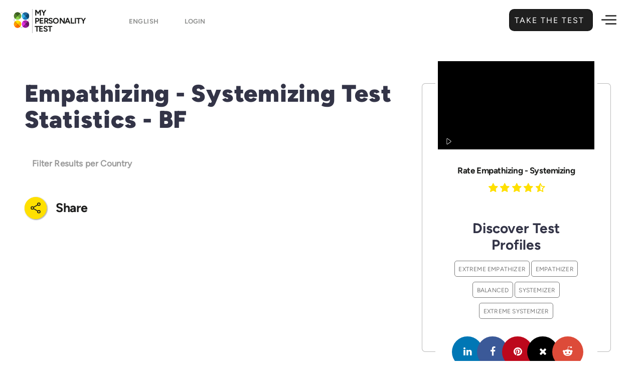

--- FILE ---
content_type: text/html; charset=UTF-8
request_url: https://my-personality-test.com/statistics/empathizing-systemizing/bf
body_size: 12358
content:
<!DOCTYPE html>
<html lang="en">
<head>
         <meta charset="utf-8">
<meta http-equiv="X-UA-Compatible" content="IE=edge">
<meta name="viewport" content="width=device-width, initial-scale=1.0, maximum-scale=1.0, user-scalable=no">
<meta name="mobile-web-app-capable" content="yes">

<link rel="shortcut icon" href="https://my-personality-test.com/img/favicon.png" type="image/x-icon" />

<meta name="copyright" content="My Personality Test" />
<meta name="distribution" content="global" />
<meta name="resource-type" content="document" />
<meta name="language" content="English"> 
<meta name="google-site-verification" content="76Ys4JwGlxApSkDhP654_MrCvRdBJ6duPNZ6H2nrSaM" />

<!-- Link Icons Meta Tags -->
<link rel="icon" type="image/x-icon" href="https://my-personality-test.com/img/meta/favicon.ico" />
<link rel="icon" type="image/svg+xml" href="https://my-personality-test.com/img/meta/favicon.svg">
<link rel="shortcut icon" href="https://my-personality-test.com/img/meta/favicon.ico" sizes="any">
<link rel="icon" href="https://my-personality-test.com/img/meta/favicon-light.png" media="(prefers-color-scheme: light)">
<link rel="icon" href="https://my-personality-test.com/img/meta/favicon-dark.png" media="(prefers-color-scheme: dark)">
<link rel="icon" type="image/png" sizes="16x16"   href="https://my-personality-test.com/img/meta/favicon-16x16.png">
<link rel="icon" type="image/png" sizes="32x32"   href="https://my-personality-test.com/img/meta/favicon-32x32.png">
<link rel="icon" type="image/png" sizes="64x64"   href="https://my-personality-test.com/img/meta/favicon-64x64.png">
<link rel="icon" type="image/png" sizes="96x96"   href="https://my-personality-test.com/img/meta/favicon-96x96.png">
<link rel="icon" type="image/png" sizes="128x128" href="https://my-personality-test.com/img/meta/favicon-128x128.png">
<link rel="icon" type="image/png" sizes="192x192" href="https://my-personality-test.com/img/meta/favicon-192x192.png">
<link rel="apple-touch-icon" href="https://my-personality-test.com/img/meta/apple-touch-icon.png">
<link rel="apple-touch-icon" sizes="57x57"   href="https://my-personality-test.com/img/meta/apple-touch-icon-57x57.png">
<link rel="apple-touch-icon" sizes="60x60"   href="https://my-personality-test.com/img/meta/apple-touch-icon-60x60.png">
<link rel="apple-touch-icon" sizes="72x72"   href="https://my-personality-test.com/img/meta/apple-touch-icon-72x72.png">
<link rel="apple-touch-icon" sizes="76x76"   href="https://my-personality-test.com/img/meta/apple-touch-icon-76x76.png">
<link rel="apple-touch-icon" sizes="114x114" href="https://my-personality-test.com/img/meta/apple-touch-icon-114x114.png">
<link rel="apple-touch-icon" sizes="120x120" href="https://my-personality-test.com/img/meta/apple-touch-icon-120x120.png">
<link rel="apple-touch-icon" sizes="144x144" href="https://my-personality-test.com/img/meta/apple-touch-icon-144x144.png">
<link rel="apple-touch-icon" sizes="152x152" href="https://my-personality-test.com/img/meta/apple-touch-icon-152x152.png">
<link rel="apple-touch-icon" sizes="180x180" href="https://my-personality-test.com/img/meta/apple-touch-icon-180x180.png">
<link rel="apple-touch-icon-precomposed" href="https://my-personality-test.com/img/meta/apple-touch-icon-precomposed.png">
<link rel="apple-touch-icon-precomposed" sizes="57x57"   href="https://my-personality-test.com/img/meta/apple-touch-icon-57x57-precomposed.png">
<link rel="apple-touch-icon-precomposed" sizes="60x60"   href="https://my-personality-test.com/img/meta/apple-touch-icon-60x60-precomposed.png">
<link rel="apple-touch-icon-precomposed" sizes="72x72"   href="https://my-personality-test.com/img/meta/apple-touch-icon-72x72-precomposed.png">
<link rel="apple-touch-icon-precomposed" sizes="76x76"   href="https://my-personality-test.com/img/meta/apple-touch-icon-76x76-precomposed.png">
<link rel="apple-touch-icon-precomposed" sizes="114x114" href="https://my-personality-test.com/img/meta/apple-touch-icon-114x114-precomposed.png">
<link rel="apple-touch-icon-precomposed" sizes="120x120" href="https://my-personality-test.com/img/meta/apple-touch-icon-120x120-precomposed.png">
<link rel="apple-touch-icon-precomposed" sizes="144x144" href="https://my-personality-test.com/img/meta/apple-touch-icon-144x144-precomposed.png">
<link rel="apple-touch-icon-precomposed" sizes="152x152" href="https://my-personality-test.com/img/meta/apple-touch-icon-152x152-precomposed.png">
<link rel="apple-touch-icon-precomposed" sizes="180x180" href="https://my-personality-test.com/img/meta/apple-touch-icon-180x180-precomposed.png">
<link rel="icon" type="image/png" sizes="192x192" href="https://my-personality-test.com/img/meta/android-chrome-192x192.png">
<link rel="icon" type="image/png" sizes="256x256" href="https://my-personality-test.com/img/meta/android-chrome-256x256.png">
<link rel="icon" type="image/png" sizes="384x384" href="https://my-personality-test.com/img/meta/android-chrome-384x384.png">
<link rel="icon" type="image/png" sizes="512x512" href="https://my-personality-test.com/img/meta/android-chrome-512x512.png">
<link rel="mask-icon" href="https://my-personality-test.com/img/meta/safari-pinned-tab.svg" color="#0365c8">
<link rel="manifest" href="https://my-personality-test.com/img/meta/site.webmanifest">
<meta name="mobile-web-app-capable" content="yes">
<meta name="apple-mobile-web-app-title" content="My Personality Test">
<meta name="application-name" content="My Personality Test">
<meta name="msapplication-TileColor" content="#0365c8">
<meta name="msapplication-TileImage" content="https://my-personality-test.com/img/meta/mstile-144x144.png">
<meta name="msapplication-square70x70logo" content="https://my-personality-test.com/img/meta/mstile-70x70.png">
<meta name="msapplication-square150x150logo" content="https://my-personality-test.com/img/meta/mstile-150x150.png">
<meta name="msapplication-square310x310logo" content="https://my-personality-test.com/img/meta/mstile-310x310.png">
<meta name="msapplication-wide310x150logo" content="https://my-personality-test.com/img/meta/mstile-310x150.png">
<meta name="msapplication-config" content="https://my-personality-test.com/img/meta/browserconfig.xml">
<meta name="theme-color" content="#ffffff">

 
    
    <meta property='og:locale' content='en_US' />

<!-- Meta Robots and keywords -->
<meta name="robots" content="index,follow">
<meta name="googlebot" content="index">


    <meta name="keywords" content="Empathizing-Systemizing Test, Empathizing-Systemizing, External Locus of Control, External, Internal Locus of Control, Internal, My Personality Tests">


    <title>100% Free Personality Test - BF statistics - Empathizing - Systemizing Test</title>
    <meta name="title" content="100% Free Personality Test - BF statistics - Empathizing - Systemizing Test" />
    <meta name="twitter:title" content="100% Free Personality Test - BF statistics - Empathizing - Systemizing Test" />
    <meta property="og:title" content="100% Free Personality Test - BF statistics - Empathizing - Systemizing Test" />
    <meta name="topic" content="100% Free Personality Test - BF statistics - Empathizing - Systemizing Test | Find out Who You are. . Gain valuable Insights about Yourself.. Unleash your Full Potential Today!">
    <meta name="subject" content="My Personality Test - 100% Free Personality Test - BF statistics - Empathizing - Systemizing Test">
    <meta name="msapplication-tooltip" content="100% Free Personality Test - BF statistics - Empathizing - Systemizing Test - Empathizing-Systemizing Test, Empathizing-Systemizing, External Locus of Control, External, Internal Locus of Control, Internal, My Personality Tests"/>

    <meta name="description" content="PhD Designed personality Test. Extremely accurate and Insightful - BF statistics -  - Empathizing - Systemizing Test">
    <meta name="twitter:description" content="PhD Designed personality Test. Extremely accurate and Insightful - BF statistics -  - Empathizing - Systemizing Test">
    <meta property="og:description" content="PhD Designed personality Test. Extremely accurate and Insightful - BF statistics -  - Empathizing - Systemizing Test">
    <meta name="summary" content="PhD Designed personality Test. Extremely accurate and Insightful - BF statistics -  - Empathizing - Systemizing Test - My Personality Test">

    
    <meta name="abstract" content="PhD Designed personality Tests. My Personality Tests were designed to help you understand yourself and others better. Free 10 minute personality tests will allow you learn more about your strengths and discover how you can achieve fulfillment in your professional and romantic life.">   
    

    
    <link rel="me" href="https://twitter.com/MyPersonalityTe" >
    <meta name="twitter:card" content="summary_large_image" />
    <meta name="twitter:site" content="@MyPersonalityTe" />
    <meta name="twitter:creator" content="@MyPersonalityTe" />

    <meta property="og:site_name" content="My Personality Test" />
    <meta property="og:type" content="website" />

    <meta property="og:url" content="https://my-personality-test.com/statistics/empathizing-systemizing/bf" />
    <meta name="url" content="https://my-personality-test.com/statistics/empathizing-systemizing/bf" />
    <link rel="canonical" href="https://my-personality-test.com/statistics/empathizing-systemizing/bf" />
    <link rel="index" title="My Personality Test" href="https://my-personality-test.com" /> 
    <link rel="search" title="Get a brief overview of your personality and unique traits." href="https://my-personality-test.com/overview" />

                
                                    <link rel="alternate" href="https://my-personality-test.com/statistics/empathizing-systemizing/bf" hreflang="en" />
                
        
                                    <link rel="alternate" href="https://my-personality-test.com/es/statistics/empathizing-systemizing/bf" hreflang="es" />
                
        
                                    <link rel="alternate" href="https://my-personality-test.com/fr/statistics/empathizing-systemizing/bf" hreflang="fr" />
                
        
                                    <link rel="alternate" href="https://my-personality-test.com/de/statistics/empathizing-systemizing/bf" hreflang="de" />
                
        
                                    <link rel="alternate" href="https://my-personality-test.com/it/statistics/empathizing-systemizing/bf" hreflang="it" />
                
        
                                    <link rel="alternate" href="https://my-personality-test.com/pt/statistics/empathizing-systemizing/bf" hreflang="pt" />
                
                <link rel="alternate" hreflang="x-default" href="https://my-personality-test.com/statistics/empathizing-systemizing/bf" />


    
                    <meta name="twitter:image" content="https://my-personality-test.com/uploads/images/original/my-personality-test.jpg" />
            <meta property="og:image" content="https://my-personality-test.com/uploads/images/original/my-personality-test.jpg" />
            <meta name="image_url" content="https://my-personality-test.com/uploads/images/original/my-personality-test.jpg" />
            <meta property="og:image:url" content="https://my-personality-test.com/uploads/images/original/my-personality-test.jpg" />
            <meta property="og:image:type" content="image/jpg" />
            <meta property="og:image:alt" content="Empathizing - Systemizing Test" />
            <meta property="og:image:secure_url" content="https://my-personality-test.com/uploads/images/original/my-personality-test.jpg" />
            <meta property="og:image:width" content="1200" />
            <meta property="og:image:height" content="650" />


            
            <meta name="article:published_time" content="2026-01-17 02:47:49" />
        <meta name="published_time" content="2026-01-17 02:47:49" />
                <meta name="article:author" content="My Personality Test" />
        <meta name="author" content="My Personality Test" />
    


    
    <meta property="fb:app_id" content="218672415329120" />
    <meta name="twitter:app_id" content="dNauN909EsLI2L4LYpHlmXyF3" />
    <meta name="in-reply-to" content="dNauN909EsLI2L4LYpHlmXyF3" />
    
    <meta name="publisher" content="" />
    <meta name="google-signin-client_id" content="600581044852-ed06brh4vk9k83mhq6oo3k0hn0krsbhr.apps.googleusercontent.com" />

    <!-- CSRF Token -->
    <meta name="csrf-token" content="ciOxkXXMp0pEKzO7fiU6WYaCvUtrb3jBI2HhDauC">
    <!-- Scripts -->
    <script>        
        window.Laravel = {"csrfToken":"ciOxkXXMp0pEKzO7fiU6WYaCvUtrb3jBI2HhDauC"};
        var myPT = {"app_url":"https:\/\/my-personality-test.com","fb_auth":"https:\/\/my-personality-test.com\/auth\/facebook","fb_client":"218672415329120","google_client":"600581044852-ed06brh4vk9k83mhq6oo3k0hn0krsbhr.apps.googleusercontent.com","linked_client":"869dj5sduvnp2d","logged":0,"segments":["statistics","empathizing-systemizing","bf"],"sess":"7771306604678608431","newcommer":"true"};
    </script>
    

                
                            <script type="application/ld+json">
                    [{"@context":"http:\/\/schema.org","@type":"Article","headline":"Empathizing-Systemizing","articleBody":"<p>There are two basic types of people out there when it comes to assessing situations, processing information, and making decisions. The first type is empathetic. Empathetic types typically seek to relate to and understand the feelings and motivations of other people. They also look to respond to what they pick up on from others with appropriate emotional responses of their own. The second type is more analytical in nature and seeks to identify or understand systems. They also tend to feel compelled to determine what makes them tick. Most people are a combination of the two.<\/p><p>Take our Empathizing-Sympathizing test and find out where you fall on the spectrum. Learn how naturally you empathize with other people, as well as how strong your interest is in more systemic set-ups. Gain valuable insight into how you tend to solve problems and navigate your way through unfamiliar situations as well.<\/p>","description":"<p>How do you assess situations, process information, and make decisions in your life? Take our Empathizing-Sympathizing Test and learn how naturally you empathize with other people, as well as how strong your interest is in more systemic set-ups.<\/p>","articleSection":"Empathizing-Systemizing","alternativeHeadline":"Empathizing - Systemizing Test","award":" My Personality Test  - Empathizing - Systemizing Test","about":"How do you assess situations, process information, and make decisions in your life? Take our Empathizing-Sympathizing Test and learn how naturally you empathize with other people, as well as how strong your interest is in more systemic set-ups.","keywords":"Empathizing-Systemizing Test, Empathizing-Systemizing, External Locus of Control, External, Internal Locus of Control, Internal, My Personality Tests","backstory":"Empathizing-Systemizing","abstract":"PhD Designed personality Tests. My Personality Tests were designed to help you understand yourself and others better. Free 10 minute personality tests will allow you learn more about your strengths and discover how you can achieve fulfillment in your professional and romantic life.","url":"https:\/\/my-personality-test.com\/empathizing-systemizing","mainEntityOfPage":"https:\/\/my-personality-test.com\/empathizing-systemizing","dateCreated":"09-04-2017","dateModified":"01-31-2020","datePublished":"01-31-2020","thumbnailUrl":"https:\/\/my-personality-test.com\/uploads\/images\/original\/my-personality-test.jpg","character":[{"@type":"Person","name":"Aggie D."},{"@type":"Person","name":"Dimitry E."}],"image":["https:\/\/my-personality-test.com\/uploads\/images\/original\/my-personality-test.jpg"],"author":{"@type":"Organization","url":"https:\/\/my-personality-test.com","name":" My Personality Test ","logo":{"@type":"ImageObject","author":"My Pesonality Test","contentUrl":"https:\/\/my-personality-test.com","url":"https:\/\/my-personality-test.com\/img\/my-personality-test.jpg","datePublished":"09-04-2017","description":" <p>My Personality Test was designed to help you understand yourself and others better. This <b>free<\/b> 10 minute personality test will allow you learn more about your strengths and discover how you can achieve fulfillment in your professional and romantic life.<\/p><p >In 1921, Carl Jung published Psychological Types,  in which he categorized people into primary types of psychological functions. In the 1940s Katharine Cook Briggs and her daughter, Isabel Briggs Myers built upon the research developed by Jung and developed their own theory of psychological types showcasing 16 personalities.<\/p><p >The following statements deal with your perception of yourself in different situations. <br\/>Try to be as honest as possible in the answers you give.<\/p> ","name":" My Personality Test ","width":"1200","height":"630"}},"publisher":{"@type":"Organization","url":"https:\/\/my-personality-test.com","name":" My Personality Test ","logo":{"@type":"ImageObject","author":"My Pesonality Test","contentUrl":"https:\/\/my-personality-test.com","url":"https:\/\/my-personality-test.com\/img\/my-personality-test.jpg","datePublished":"09-04-2017","description":" <p>My Personality Test was designed to help you understand yourself and others better. This <b>free<\/b> 10 minute personality test will allow you learn more about your strengths and discover how you can achieve fulfillment in your professional and romantic life.<\/p><p >In 1921, Carl Jung published Psychological Types,  in which he categorized people into primary types of psychological functions. In the 1940s Katharine Cook Briggs and her daughter, Isabel Briggs Myers built upon the research developed by Jung and developed their own theory of psychological types showcasing 16 personalities.<\/p><p >The following statements deal with your perception of yourself in different situations. <br\/>Try to be as honest as possible in the answers you give.<\/p> ","name":"Empathizing - Systemizing Test","width":"1200","height":"630"}},"inLanguage":[{"@type":"Language","name":"German","alternateName":"de"},{"@type":"Language","name":"French","alternateName":"fr"},{"@type":"Language","name":"Italian","alternateName":"it"},{"@type":"Language","name":"Spanish","alternateName":"es"},{"@type":"Language","name":"Portuguese","alternateName":"pt"},{"@type":"Language","name":"Turkish","alternateName":"tr"},{"@type":"Language","name":"Dutch","alternateName":"nl"},{"@type":"Language","name":"Hindi","alternateName":"hi"},{"@type":"Language","name":"Swedish","alternateName":"sv"},{"@type":"Language","name":"Finnish","alternateName":"fi"},{"@type":"Language","name":"Danish","alternateName":"da"},{"@type":"Language","name":"Icelandic","alternateName":"is"},{"@type":"Language","name":"Norwegian","alternateName":"nb"},{"@type":"Language","name":"Lithuanian","alternateName":"lt"},{"@type":"Language","name":"Latvian","alternateName":"lv"},{"@type":"Language","name":"Romanian","alternateName":"ro"},{"@type":"Language","name":"Polish","alternateName":"pl"},{"@type":"Language","name":"Hungarian","alternateName":"hu"},{"@type":"Language","name":"Czech","alternateName":"cs"},{"@type":"Language","name":"Slovak","alternateName":"sk"},{"@type":"Language","name":"Croatian","alternateName":"hr"},{"@type":"Language","name":"Slovenian","alternateName":"sl"},{"@type":"Language","name":"Albanian","alternateName":"sq"},{"@type":"Language","name":"Ukrainian","alternateName":"uk"},{"@type":"Language","name":"Russian","alternateName":"ru"},{"@type":"Language","name":"Bulgarian","alternateName":"bg"},{"@type":"Language","name":"Serbian","alternateName":"sr"},{"@type":"Language","name":"Macedonian","alternateName":"mk"},{"@type":"Language","name":"Belarusian","alternateName":"be"},{"@type":"Language","name":"Mongolian","alternateName":"mn"},{"@type":"Language","name":"Greek","alternateName":"el"},{"@type":"Language","name":"Maltese","alternateName":"mt"},{"@type":"Language","name":"Mandarin","alternateName":"zh"},{"@type":"Language","name":"Japanese","alternateName":"ja"},{"@type":"Language","name":"Korean","alternateName":"ko"},{"@type":"Language","name":"Vietnamese","alternateName":"vi"},{"@type":"Language","name":"Estonian","alternateName":"et"},{"@type":"Language","name":"Georgian","alternateName":"ka"},{"@type":"Language","name":"Armenian","alternateName":"hy"},{"@type":"Language","name":"Malay","alternateName":"ms"},{"@type":"Language","name":"Filipino","alternateName":"tl"},{"@type":"Language","name":"Indonesian","alternateName":"id"},{"@type":"Language","name":"Swahili","alternateName":"sw"},{"@type":"Language","name":"Afrikaans","alternateName":"af"},{"@type":"Language","name":"English","alternateName":"en"}],"speakable":{"@type":"SpeakableSpecification","xpath":["\/html\/head\/title","\/html\/head\/meta[@name='description']\/@content","\/html\/head\/meta[@name='summary']\/@content","\/html\/head\/meta[@name='subject']\/@content","\/html\/head\/meta[@name='subject']\/@content"],"url":"https:\/\/my-personality-test.com\/empathizing-systemizing"}},{"@context":"http:\/\/schema.org","@type":"ItemList","itemListElement":[{"@type":"ListItem","position":1,"url":"https:\/\/my-personality-test.com\/personality-type-indicator"},{"@type":"ListItem","position":2,"url":"https:\/\/my-personality-test.com\/true-colours"},{"@type":"ListItem","position":3,"url":"https:\/\/my-personality-test.com\/locus-of-control"},{"@type":"ListItem","position":4,"url":"https:\/\/my-personality-test.com\/empathizing-systemizing"},{"@type":"ListItem","position":5,"url":"https:\/\/my-personality-test.com\/big-5"}]},{"@context":"http:\/\/schema.org","@type":"Organization","url":"https:\/\/my-personality-test.com","name":" My Personality Test ","logo":"https:\/\/my-personality-test.com\/img\/my-personality-test.jpg","sameAs":["https:\/\/www.facebook.com\/my-personality-test","https:\/\/x.com\/MyPersonalityTe","https:\/\/www.trustpilot.com\/review\/my-personality-test.com"]},{"@context":"http:\/\/schema.org","@type":"BreadcrumbList","itemListElement":[{"@type":"ListItem","position":1,"name":"Empathizing - Systemizing Test","item":"https:\/\/my-personality-test.com\/empathizing-systemizing","url":"https:\/\/my-personality-test.com\/empathizing-systemizing"}]}]
                </script>
                        


    <!-- Global site tag (gtag.js) - Google Analytics -->
    <script async src="https://www.googletagmanager.com/gtag/js?id=G-5HCM0Z71N2"></script>
    <script>
      window.dataLayer = window.dataLayer || [];
      function gtag(){dataLayer.push(arguments);}
        gtag('js', new Date());
        gtag('config', 'G-5HCM0Z71N2');    
    </script>
    <!-- End Google Analytics -->


    <!-- Ads Display -->
    <script async src="https://pagead2.googlesyndication.com/pagead/js/adsbygoogle.js?client=ca-pub-5161952336744400"
         crossorigin="anonymous"></script>


    <!-- Facebook Pixel Code -->
    <script>
      !function(f,b,e,v,n,t,s)
      {if(f.fbq)return;n=f.fbq=function(){n.callMethod?
      n.callMethod.apply(n,arguments):n.queue.push(arguments)};
      if(!f._fbq)f._fbq=n;n.push=n;n.loaded=!0;n.version='2.0';
      n.queue=[];t=b.createElement(e);t.async=!0;
      t.src=v;s=b.getElementsByTagName(e)[0];
      s.parentNode.insertBefore(t,s)}(window, document,'script',
      'https://connect.facebook.net/en_US/fbevents.js');
      fbq('init', '395282270667406');
      fbq('track', 'PageView');
    </script>
    <noscript><img height="1" width="1" style="display:none"
      src="https://www.facebook.com/tr?id=395282270667406&ev=PageView&noscript=1"
    /></noscript>
    <!-- End Facebook Pixel Code -->


    
<script async data-cfasync="false" src="https://cdn.snigelweb.com/adengine/my-personality-test.com/loader.js" type="text/javascript"></script>     <link href="/css/app.css?id=e001c944caaed8d09d70e0f0c37dab55" rel="stylesheet">
</head>
 <body class="language-en">
    <header id="header"> 
       
       <nav id="fancy-header-menu" class="navbar navbar-default navbar-static-top device-viewer">
  <div class="container">
      <div class="row">
        <div class="col-md-4 col-lg-3">
          <div class="navbar-header">         
                             <a class="navbar-logo" href="https://my-personality-test.com" rel="tag" title="My Personality Test">
                                 <img src="https://my-personality-test.com/img/logo.svg" alt="My Personality Test" />
                    <span class="logo-text">
                      My<br/>
                      Personality<br/>
                      Test
                    </span>
                </a>

                
                    <select name="language" class="chosen-select-field show-tick" data-placeholder="Worldwide" >
                                                                                    <option  selected="selected" value="https://my-personality-test.com/statistics/empathizing-systemizing/bf" >English </option>
                                                                                                                <option value="https://my-personality-test.com/es/statistics/empathizing-systemizing/bf" >Spanish   </option>
                                                                                                                <option value="https://my-personality-test.com/fr/statistics/empathizing-systemizing/bf" >French   </option>
                                                                                                                <option value="https://my-personality-test.com/de/statistics/empathizing-systemizing/bf" >German   </option>
                                                                                                                <option value="https://my-personality-test.com/it/statistics/empathizing-systemizing/bf" >Italian   </option>
                                                                                                                <option value="https://my-personality-test.com/pt/statistics/empathizing-systemizing/bf" >Portuguese   </option>
                                                                        </select>  
    

                
                
                                <a class="locale-flags current-locale-flag login-btn" href="https://my-personality-test.com/login">
                     Login  
                </a>  
                          
            
          </div>
        </div>
        <div class="col-md-8 col-lg-9">
            <div class="top-header-row">
   
              
                <div class="fixed-tests-header">
                    <div class="other-tests-holder">                        
                            <div class="other-test-flex ">
                                <a href="https://my-personality-test.com/personality-type-indicator" rel="tag" title="Personality Type Indicator">
                                    <div class="other-test-image">
                                        <img src="https://my-personality-test.com/img/i_type.svg" alt="Personality Type Indicator">
                                    </div>
                                    <label> Personality Type  <span class="sep"> Indicator </span></label>
                                </a>
                            </div>
                        

                        
                            <div class="other-test-flex ">
                                <a href="https://my-personality-test.com/big-5" rel="tag" title="Big 5">
                                  <div class="other-test-image">
                                      <img src="https://my-personality-test.com/img/i_big5.svg" alt="Big 5">
                                  </div>
                                  <label>
                                      Big 5 <span class="sep"> Test </span>
                                  </label>
                                </a>
                            </div>
                       

             
                            <div class="other-test-flex ">
                                <a href="https://my-personality-test.com/locus-of-control" rel="tag" title="Locus of Control">
                                  <div class="other-test-image">
                                      <img src="https://my-personality-test.com/img/i_locus.svg" alt="Locus of Control">
                                  </div>
                                  <label>
                                      Locus of <span class="sep">Control</span>
                                  </label>
                                </a>
                            </div>
                       

                            <div class="other-test-flex active">
                                <a href="https://my-personality-test.com/empathizing-systemizing" rel="tag" title="Empathizing - Systemizing">
                                  <div class="other-test-image">
                                      <img src="https://my-personality-test.com/img/i_emphaty.svg" alt="Empathizing - Systemizing">
                                  </div>
                                  <label>
                                      Empathizing <span class="sep">Systemizing</span>
                                  </label>
                                </a>
                            </div>
          
                            <div class="other-test-flex ">
                                <a href="https://my-personality-test.com/true-colours" rel="tag" title="True Colours">
                                  <div class="other-test-image">
                                      <img src="https://my-personality-test.com/img/i_colours.svg" alt="True Colours">
                                  </div>
                                  <label>
                                      True <span class="sep">Colours</span>
                                  </label>
                                </a>
                            </div>

                            <div class="other-test-flex">
                                                                                                        <a title="Overview Tests"  href="https://my-personality-test.com/overview" rel="next">
                                            <div class="other-test-image">
                                                <img src="https://my-personality-test.com/img/conclusion.svg" alt="Overview Tests">
                                            </div>
                                            <label> Overview Tests</label>
                                          </a>

                                     
                                 
                            
                              </div> 

                            <div class="other-test-flex login-btns-for-mobile">
                                                                   <div class="submenu-sign-in">                                   
                                     <div class="save-results-button-like">
                                        
                                          
                                       
                                        
                                          <div class="login-circle google-circle-login">
                                            <a href="https://my-personality-test.com/auth/google" rel="nofollow" title="Social - Google">
                                              <span class="fa fa-google-plus"></span>
                                            </a>
                                          </div>
                                     
                                      </div>
                               
                                  </div>
                                                               
                            </div>
                       
                    </div>
                </div>
              
                                                                        <div class="header-button-right">
                      <a href="https://my-personality-test.com/empathizing-systemizing" class="btn bigger" rel="prev" title="Take the Test ">
                          Take the Test 
                          <span class="fa"></span>
                          <label class="shine"></label>
                      </a>
                    </div>
                                                                  <div class="hamburger-button-right">
                <button class="hamburger hamburger--spring-r" type="button">
                    <span class="hamburger-box">
                      <span class="hamburger-inner"></span>
                    </span>
                </button>
              </div>


            </div>

        </div>
      </div>
      

            <div class="row">
        <div class="col-md-12">
            <div id="submenu-fancy">
            


            


            

            

                                            <div class="progress-steps">

                             
                    <div class="circle done"> 
                      <span class="label"> <i class="fa fa-check" aria-hidden="true"></i> </span>
                      <div class="title">
                          <div class="percent-show-hld">
                              <span class="percent-show">17% </span>
                          </div>
                          <div class="submenu-step-image">
                                                               <a href="https://my-personality-test.com/empathizing-systemizing" title="Get a brief overview of your personality and unique traits." rel="prev">
                                                                  <img src="https://my-personality-test.com/img/i_emphaty.svg" alt="Empathizing - Systemizing">
                              </a>
                          </div>
                          <div class="submenu-step-title">
                                                          <a href="https://my-personality-test.com/empathizing-systemizing" title="Get a brief overview of your personality and unique traits." rel="prev">
                                                            <mark>Introduction</mark>
                            </a>
                          </div>
                      </div>

                    </div> 
                     
                                                          
                    <div class="on-small-breaker"></div>

                                        <span class="bar  active on-small-none"></span>
                    <div class="circle active on-small-auto"> 
                      <span class="label">2 </span>
                      <div class="title">

                          <div class="percent-show-hld">
                              <span class="percent-show">Bonus</span>
                          </div>
                          <div class="submenu-step-image">     
                              <a href="https://my-personality-test.com/statistics/empathizing-systemizing" title="Statistics Empathizing - Systemizing" rel="tag">                               
                                  <img src="https://my-personality-test.com/img/friendships.svg" alt="Statistics">
                              </a>                          
                          </div>
                          <div class="submenu-step-title">
                            <a href="https://my-personality-test.com/statistics/empathizing-systemizing" title="Statistics Empathizing - Systemizing" rel="tag"> 
                               <mark>Statistics</mark>
                            </a>
                          </div>
                      </div>

                    </div> 
                    
                   
                      
                                                           <span class="bar  on-small-none"></span>
                              <div class="circle  on-small-auto"> 
                              <span class="label">3 </span>
                                <div class="title">

                                     <div class="percent-show-hld">
                                          <span class="percent-show">Extra</span>
                                      </div>
                                      <div class="submenu-step-image">         
                                         <a title="Overview"  href="https://my-personality-test.com/overview/empathizing-systemizing" rel="tag"> 
                                            <img src="https://my-personality-test.com/img/conclusion.svg" alt="Overview">
                                          </a>
                                      </div>
                                      <div class="submenu-step-title">
                                        <a title="Overview"  href="https://my-personality-test.com/overview/empathizing-systemizing" rel="tag">
                                           <mark>Overview</mark>
                                        </a>
                                      </div>
                                </div>

                              </div> 
                              
                           
                         

                          <span class="bar  on-small-none"></span>
                          <div class="circle on-small-auto"> 
                              <span class="label">4</span>
                              <div class="title">
                                                                     <div class="percent-show-hld">
                                        <span class="percent-show">Join Us</span>
                                    </div>
                                    <div class="submenu-sign-in">                                   
                                       <div class="save-results-button-like">
                                          
                                          <div class="label-save inlined-flex ">
                                            <div class="login-circle google-circle-login">
                                              <a href="https://my-personality-test.com/auth/google" rel="nofollow" title="Social - Facebook">
                                                <span class="fa fa-google-plus"></span>
                                              </a>
                                            </div>
                                          </div>
                                        </div>
                                 
                                    </div>
                                  
                              </div>
                          </div>
                          

                  </div>


            
          </div>
        </div>
      </div>
        </div>
</nav>    </header>

    <main class="main-content">
      <div class="container">
            <div class="row">
                 <div id="main-column" class="col-md-8">
                    <section id="resultpage-top">
                        <div class="container">
                            <div class="test-top-description">
                              <div class="row">
                                  <div class="col-md-12">
                                      <div class="title-holder"> 
                                          <h1 class="stats-title-page">
                                              Empathizing - Systemizing Test Statistics - BF 
                                          </h1>      
                                      </div>  
                                                                        </div> 
                              </div>
                          </div>
                        </div>
                    </section>

                    <section class="test-middle" >
                        <div id="progress" class="row frontpage-ad-row">
                            <div class="frontpage-banner">
                                                            </div>
                        </div>
                        <div id="test-hld-full" > 
                            <div class="test-tab"> 
                                <div class="clear"></div>
                                  <div class="row">
                                    <div class="countries-holder-div">
		<div class="subholder-countries extraLinks blocked" >

		<select name="country" class="chosen-select show-tick" data-placeholder="Filter Results per Country" >
							<option value="statistics/empathizing-systemizing" >Filter Results per Country</option>
						
							
							
														<option  value="statistics/empathizing-systemizing/ad">
						Andorra
				  	</option>
												
														<option  value="statistics/empathizing-systemizing/ae">
						United Arab Emirates
				  	</option>
												
														<option  value="statistics/empathizing-systemizing/af">
						Afghanistan
				  	</option>
												
														<option  value="statistics/empathizing-systemizing/ag">
						Antigua And Barbuda
				  	</option>
												
														<option  value="statistics/empathizing-systemizing/ai">
						Anguilla
				  	</option>
												
														<option  value="statistics/empathizing-systemizing/al">
						Albania
				  	</option>
												
														<option  value="statistics/empathizing-systemizing/am">
						Armenia
				  	</option>
												
														<option  value="statistics/empathizing-systemizing/ao">
						Angola
				  	</option>
												
														<option  value="statistics/empathizing-systemizing/ar">
						Argentina
				  	</option>
												
														<option  value="statistics/empathizing-systemizing/as">
						American Samoa
				  	</option>
												
														<option  value="statistics/empathizing-systemizing/at">
						Austria
				  	</option>
												
														<option  value="statistics/empathizing-systemizing/au">
						Australia
				  	</option>
												
														<option  value="statistics/empathizing-systemizing/aw">
						Aruba
				  	</option>
												
														<option  value="statistics/empathizing-systemizing/ax">
						Aland Islands
				  	</option>
												
														<option  value="statistics/empathizing-systemizing/az">
						Azerbaijan
				  	</option>
												
														<option  value="statistics/empathizing-systemizing/ba">
						Bosnia And Herzegovina
				  	</option>
												
														<option  value="statistics/empathizing-systemizing/bb">
						Barbados
				  	</option>
												
														<option  value="statistics/empathizing-systemizing/bd">
						Bangladesh
				  	</option>
												
														<option  value="statistics/empathizing-systemizing/be">
						Belgium
				  	</option>
												
														<option  value="statistics/empathizing-systemizing/bg">
						Bulgaria
				  	</option>
												
														<option  value="statistics/empathizing-systemizing/bh">
						Bahrain
				  	</option>
												
														<option  value="statistics/empathizing-systemizing/bi">
						Burundi
				  	</option>
												
														<option  value="statistics/empathizing-systemizing/bj">
						Benin
				  	</option>
												
														<option  value="statistics/empathizing-systemizing/bl">
						Saint Barthelemy
				  	</option>
												
														<option  value="statistics/empathizing-systemizing/bm">
						Bermuda
				  	</option>
												
														<option  value="statistics/empathizing-systemizing/bn">
						Brunei Darussalam
				  	</option>
												
														<option  value="statistics/empathizing-systemizing/bo">
						Bolivia
				  	</option>
												
																
														<option  value="statistics/empathizing-systemizing/br">
						Brazil
				  	</option>
												
														<option  value="statistics/empathizing-systemizing/bs">
						Bahamas
				  	</option>
												
														<option  value="statistics/empathizing-systemizing/bt">
						Bhutan
				  	</option>
												
														<option  value="statistics/empathizing-systemizing/bw">
						Botswana
				  	</option>
												
														<option  value="statistics/empathizing-systemizing/by">
						Belarus
				  	</option>
												
														<option  value="statistics/empathizing-systemizing/bz">
						Belize
				  	</option>
												
														<option  value="statistics/empathizing-systemizing/ca">
						Canada
				  	</option>
												
														<option  value="statistics/empathizing-systemizing/cd">
						Congo, Democratic Republic
				  	</option>
												
														<option  value="statistics/empathizing-systemizing/ch">
						Switzerland
				  	</option>
												
														<option  value="statistics/empathizing-systemizing/ci">
						Cote D&#039;Ivoire
				  	</option>
												
														<option  value="statistics/empathizing-systemizing/ck">
						Cook Islands
				  	</option>
												
														<option  value="statistics/empathizing-systemizing/cl">
						Chile
				  	</option>
												
														<option  value="statistics/empathizing-systemizing/cm">
						Cameroon
				  	</option>
												
														<option  value="statistics/empathizing-systemizing/cn">
						China
				  	</option>
												
														<option  value="statistics/empathizing-systemizing/co">
						Colombia
				  	</option>
												
														<option  value="statistics/empathizing-systemizing/cr">
						Costa Rica
				  	</option>
												
														<option  value="statistics/empathizing-systemizing/cu">
						Cuba
				  	</option>
												
														<option  value="statistics/empathizing-systemizing/cv">
						Cape Verde
				  	</option>
												
																
														<option  value="statistics/empathizing-systemizing/cy">
						Cyprus
				  	</option>
												
														<option  value="statistics/empathizing-systemizing/cz">
						Czech Republic
				  	</option>
												
														<option  value="statistics/empathizing-systemizing/de">
						Germany
				  	</option>
												
														<option  value="statistics/empathizing-systemizing/dk">
						Denmark
				  	</option>
												
														<option  value="statistics/empathizing-systemizing/dm">
						Dominica
				  	</option>
												
														<option  value="statistics/empathizing-systemizing/do">
						Dominican Republic
				  	</option>
												
														<option  value="statistics/empathizing-systemizing/dz">
						Algeria
				  	</option>
												
														<option  value="statistics/empathizing-systemizing/ec">
						Ecuador
				  	</option>
												
														<option  value="statistics/empathizing-systemizing/ee">
						Estonia
				  	</option>
												
														<option  value="statistics/empathizing-systemizing/eg">
						Egypt
				  	</option>
												
														<option  value="statistics/empathizing-systemizing/er">
						Eritrea
				  	</option>
												
														<option  value="statistics/empathizing-systemizing/es">
						Spain
				  	</option>
												
														<option  value="statistics/empathizing-systemizing/et">
						Ethiopia
				  	</option>
												
														<option  value="statistics/empathizing-systemizing/fi">
						Finland
				  	</option>
												
														<option  value="statistics/empathizing-systemizing/fj">
						Fiji
				  	</option>
												
														<option  value="statistics/empathizing-systemizing/fo">
						Faroe Islands
				  	</option>
												
														<option  value="statistics/empathizing-systemizing/fr">
						France
				  	</option>
												
														<option  value="statistics/empathizing-systemizing/gb">
						United Kingdom
				  	</option>
												
														<option  value="statistics/empathizing-systemizing/gd">
						Grenada
				  	</option>
												
														<option  value="statistics/empathizing-systemizing/ge">
						Georgia
				  	</option>
												
														<option  value="statistics/empathizing-systemizing/gf">
						French Guiana
				  	</option>
												
														<option  value="statistics/empathizing-systemizing/gg">
						Guernsey
				  	</option>
												
														<option  value="statistics/empathizing-systemizing/gh">
						Ghana
				  	</option>
												
														<option  value="statistics/empathizing-systemizing/gi">
						Gibraltar
				  	</option>
												
														<option  value="statistics/empathizing-systemizing/gl">
						Greenland
				  	</option>
												
														<option  value="statistics/empathizing-systemizing/gp">
						Guadeloupe
				  	</option>
												
														<option  value="statistics/empathizing-systemizing/gq">
						Equatorial Guinea
				  	</option>
												
														<option  value="statistics/empathizing-systemizing/gr">
						Greece
				  	</option>
												
														<option  value="statistics/empathizing-systemizing/gt">
						Guatemala
				  	</option>
												
														<option  value="statistics/empathizing-systemizing/gu">
						Guam
				  	</option>
												
														<option  value="statistics/empathizing-systemizing/gy">
						Guyana
				  	</option>
												
														<option  value="statistics/empathizing-systemizing/hk">
						Hong Kong
				  	</option>
												
														<option  value="statistics/empathizing-systemizing/hn">
						Honduras
				  	</option>
												
														<option  value="statistics/empathizing-systemizing/hr">
						Croatia
				  	</option>
												
														<option  value="statistics/empathizing-systemizing/ht">
						Haiti
				  	</option>
												
														<option  value="statistics/empathizing-systemizing/hu">
						Hungary
				  	</option>
												
														<option  value="statistics/empathizing-systemizing/id">
						Indonesia
				  	</option>
												
														<option  value="statistics/empathizing-systemizing/ie">
						Ireland
				  	</option>
												
														<option  value="statistics/empathizing-systemizing/il">
						Israel
				  	</option>
												
														<option  value="statistics/empathizing-systemizing/im">
						Isle Of Man
				  	</option>
												
														<option  value="statistics/empathizing-systemizing/in">
						India
				  	</option>
												
														<option  value="statistics/empathizing-systemizing/iq">
						Iraq
				  	</option>
												
														<option  value="statistics/empathizing-systemizing/ir">
						Iran, Islamic Republic Of
				  	</option>
												
														<option  value="statistics/empathizing-systemizing/is">
						Iceland
				  	</option>
												
														<option  value="statistics/empathizing-systemizing/it">
						Italy
				  	</option>
												
														<option  value="statistics/empathizing-systemizing/je">
						Jersey
				  	</option>
												
														<option  value="statistics/empathizing-systemizing/jm">
						Jamaica
				  	</option>
												
														<option  value="statistics/empathizing-systemizing/jo">
						Jordan
				  	</option>
												
														<option  value="statistics/empathizing-systemizing/jp">
						Japan
				  	</option>
												
														<option  value="statistics/empathizing-systemizing/ke">
						Kenya
				  	</option>
												
														<option  value="statistics/empathizing-systemizing/kg">
						Kyrgyzstan
				  	</option>
												
														<option  value="statistics/empathizing-systemizing/kh">
						Cambodia
				  	</option>
												
														<option  value="statistics/empathizing-systemizing/kn">
						Saint Kitts And Nevis
				  	</option>
												
														<option  value="statistics/empathizing-systemizing/kr">
						Korea
				  	</option>
												
														<option  value="statistics/empathizing-systemizing/kw">
						Kuwait
				  	</option>
												
														<option  value="statistics/empathizing-systemizing/ky">
						Cayman Islands
				  	</option>
												
														<option  value="statistics/empathizing-systemizing/kz">
						Kazakhstan
				  	</option>
												
														<option  value="statistics/empathizing-systemizing/la">
						Lao People&#039;s Democratic Republic
				  	</option>
												
														<option  value="statistics/empathizing-systemizing/lb">
						Lebanon
				  	</option>
												
														<option  value="statistics/empathizing-systemizing/lc">
						Saint Lucia
				  	</option>
												
														<option  value="statistics/empathizing-systemizing/li">
						Liechtenstein
				  	</option>
												
														<option  value="statistics/empathizing-systemizing/lk">
						Sri Lanka
				  	</option>
												
														<option  value="statistics/empathizing-systemizing/lr">
						Liberia
				  	</option>
												
														<option  value="statistics/empathizing-systemizing/ls">
						Lesotho
				  	</option>
												
														<option  value="statistics/empathizing-systemizing/lt">
						Lithuania
				  	</option>
												
														<option  value="statistics/empathizing-systemizing/lu">
						Luxembourg
				  	</option>
												
														<option  value="statistics/empathizing-systemizing/lv">
						Latvia
				  	</option>
												
														<option  value="statistics/empathizing-systemizing/ly">
						Libyan Arab Jamahiriya
				  	</option>
												
														<option  value="statistics/empathizing-systemizing/ma">
						Morocco
				  	</option>
												
														<option  value="statistics/empathizing-systemizing/mc">
						Monaco
				  	</option>
												
														<option  value="statistics/empathizing-systemizing/md">
						Moldova
				  	</option>
												
														<option  value="statistics/empathizing-systemizing/me">
						Montenegro
				  	</option>
												
														<option  value="statistics/empathizing-systemizing/mf">
						Saint Martin
				  	</option>
												
														<option  value="statistics/empathizing-systemizing/mg">
						Madagascar
				  	</option>
												
														<option  value="statistics/empathizing-systemizing/mh">
						Marshall Islands
				  	</option>
												
														<option  value="statistics/empathizing-systemizing/mk">
						Macedonia
				  	</option>
												
														<option  value="statistics/empathizing-systemizing/mm">
						Myanmar
				  	</option>
												
														<option  value="statistics/empathizing-systemizing/mn">
						Mongolia
				  	</option>
												
														<option  value="statistics/empathizing-systemizing/mo">
						Macao
				  	</option>
												
														<option  value="statistics/empathizing-systemizing/mp">
						Northern Mariana Islands
				  	</option>
												
														<option  value="statistics/empathizing-systemizing/mq">
						Martinique
				  	</option>
												
														<option  value="statistics/empathizing-systemizing/mr">
						Mauritania
				  	</option>
												
														<option  value="statistics/empathizing-systemizing/mt">
						Malta
				  	</option>
												
														<option  value="statistics/empathizing-systemizing/mu">
						Mauritius
				  	</option>
												
														<option  value="statistics/empathizing-systemizing/mv">
						Maldives
				  	</option>
												
														<option  value="statistics/empathizing-systemizing/mw">
						Malawi
				  	</option>
												
														<option  value="statistics/empathizing-systemizing/mx">
						Mexico
				  	</option>
												
														<option  value="statistics/empathizing-systemizing/my">
						Malaysia
				  	</option>
												
														<option  value="statistics/empathizing-systemizing/mz">
						Mozambique
				  	</option>
												
														<option  value="statistics/empathizing-systemizing/na">
						Namibia
				  	</option>
												
														<option  value="statistics/empathizing-systemizing/nc">
						New Caledonia
				  	</option>
												
														<option  value="statistics/empathizing-systemizing/ne">
						Niger
				  	</option>
												
														<option  value="statistics/empathizing-systemizing/ng">
						Nigeria
				  	</option>
												
														<option  value="statistics/empathizing-systemizing/ni">
						Nicaragua
				  	</option>
												
														<option  value="statistics/empathizing-systemizing/nl">
						Netherlands
				  	</option>
												
														<option  value="statistics/empathizing-systemizing/no">
						Norway
				  	</option>
												
														<option  value="statistics/empathizing-systemizing/np">
						Nepal
				  	</option>
												
														<option  value="statistics/empathizing-systemizing/nz">
						New Zealand
				  	</option>
												
														<option  value="statistics/empathizing-systemizing/om">
						Oman
				  	</option>
												
														<option  value="statistics/empathizing-systemizing/pa">
						Panama
				  	</option>
												
														<option  value="statistics/empathizing-systemizing/pe">
						Peru
				  	</option>
												
														<option  value="statistics/empathizing-systemizing/pf">
						French Polynesia
				  	</option>
												
														<option  value="statistics/empathizing-systemizing/pg">
						Papua New Guinea
				  	</option>
												
														<option  value="statistics/empathizing-systemizing/ph">
						Philippines
				  	</option>
												
														<option  value="statistics/empathizing-systemizing/pk">
						Pakistan
				  	</option>
												
														<option  value="statistics/empathizing-systemizing/pl">
						Poland
				  	</option>
												
														<option  value="statistics/empathizing-systemizing/pr">
						Puerto Rico
				  	</option>
												
														<option  value="statistics/empathizing-systemizing/ps">
						Palestinian Territory, Occupied
				  	</option>
												
														<option  value="statistics/empathizing-systemizing/pt">
						Portugal
				  	</option>
												
														<option  value="statistics/empathizing-systemizing/pw">
						Palau
				  	</option>
												
														<option  value="statistics/empathizing-systemizing/py">
						Paraguay
				  	</option>
												
														<option  value="statistics/empathizing-systemizing/qa">
						Qatar
				  	</option>
												
														<option  value="statistics/empathizing-systemizing/re">
						Reunion
				  	</option>
												
														<option  value="statistics/empathizing-systemizing/ro">
						Romania
				  	</option>
												
														<option  value="statistics/empathizing-systemizing/rs">
						Serbia
				  	</option>
												
														<option  value="statistics/empathizing-systemizing/ru">
						Russian Federation
				  	</option>
												
														<option  value="statistics/empathizing-systemizing/rw">
						Rwanda
				  	</option>
												
														<option  value="statistics/empathizing-systemizing/sa">
						Saudi Arabia
				  	</option>
												
														<option  value="statistics/empathizing-systemizing/sb">
						Solomon Islands
				  	</option>
												
														<option  value="statistics/empathizing-systemizing/sc">
						Seychelles
				  	</option>
												
														<option  value="statistics/empathizing-systemizing/sd">
						Sudan
				  	</option>
												
														<option  value="statistics/empathizing-systemizing/se">
						Sweden
				  	</option>
												
														<option  value="statistics/empathizing-systemizing/sg">
						Singapore
				  	</option>
												
														<option  value="statistics/empathizing-systemizing/si">
						Slovenia
				  	</option>
												
														<option  value="statistics/empathizing-systemizing/sk">
						Slovakia
				  	</option>
												
														<option  value="statistics/empathizing-systemizing/sl">
						Sierra Leone
				  	</option>
												
														<option  value="statistics/empathizing-systemizing/sm">
						San Marino
				  	</option>
												
														<option  value="statistics/empathizing-systemizing/sn">
						Senegal
				  	</option>
												
														<option  value="statistics/empathizing-systemizing/so">
						Somalia
				  	</option>
												
														<option  value="statistics/empathizing-systemizing/sr">
						Suriname
				  	</option>
												
																
														<option  value="statistics/empathizing-systemizing/sv">
						El Salvador
				  	</option>
												
																
														<option  value="statistics/empathizing-systemizing/sy">
						Syrian Arab Republic
				  	</option>
												
														<option  value="statistics/empathizing-systemizing/sz">
						Swaziland
				  	</option>
												
																
														<option  value="statistics/empathizing-systemizing/tc">
						Turks And Caicos Islands
				  	</option>
												
														<option  value="statistics/empathizing-systemizing/tg">
						Togo
				  	</option>
												
														<option  value="statistics/empathizing-systemizing/th">
						Thailand
				  	</option>
												
														<option  value="statistics/empathizing-systemizing/tj">
						Tajikistan
				  	</option>
												
														<option  value="statistics/empathizing-systemizing/tl">
						Timor-Leste
				  	</option>
												
														<option  value="statistics/empathizing-systemizing/tn">
						Tunisia
				  	</option>
												
														<option  value="statistics/empathizing-systemizing/to">
						Tonga
				  	</option>
												
														<option  value="statistics/empathizing-systemizing/tr">
						Turkey
				  	</option>
												
														<option  value="statistics/empathizing-systemizing/tt">
						Trinidad And Tobago
				  	</option>
												
														<option  value="statistics/empathizing-systemizing/tw">
						Taiwan
				  	</option>
												
														<option  value="statistics/empathizing-systemizing/tz">
						Tanzania
				  	</option>
												
														<option  value="statistics/empathizing-systemizing/ua">
						Ukraine
				  	</option>
												
														<option  value="statistics/empathizing-systemizing/ug">
						Uganda
				  	</option>
												
														<option  value="statistics/empathizing-systemizing/us">
						United States
				  	</option>
												
														<option  value="statistics/empathizing-systemizing/uy">
						Uruguay
				  	</option>
												
														<option  value="statistics/empathizing-systemizing/uz">
						Uzbekistan
				  	</option>
												
														<option  value="statistics/empathizing-systemizing/vc">
						Saint Vincent And Grenadines
				  	</option>
												
														<option  value="statistics/empathizing-systemizing/ve">
						Venezuela
				  	</option>
												
														<option  value="statistics/empathizing-systemizing/vg">
						Virgin Islands, British
				  	</option>
												
														<option  value="statistics/empathizing-systemizing/vi">
						Virgin Islands, U.S.
				  	</option>
												
														<option  value="statistics/empathizing-systemizing/vn">
						Viet Nam
				  	</option>
												
														<option  value="statistics/empathizing-systemizing/vu">
						Vanuatu
				  	</option>
												
														<option  value="statistics/empathizing-systemizing/ws">
						Samoa
				  	</option>
												
																
																
														<option  value="statistics/empathizing-systemizing/ye">
						Yemen
				  	</option>
												
														<option  value="statistics/empathizing-systemizing/za">
						South Africa
				  	</option>
												
														<option  value="statistics/empathizing-systemizing/zm">
						Zambia
				  	</option>
												
														<option  value="statistics/empathizing-systemizing/zw">
						Zimbabwe
				  	</option>
													
		</select>  
		
		</div>
	</div>
	                                  </div>
                                <div class="clear"></div>


                                <div id="stats-holder" class="stats-results-shape">
                                                                    </div>

                                <div class="clear"></div>
                                  
                                  <div class="goo-shares-content">
  <nav class="menu">
    <input type="checkbox" href="#" class="menu-open" name="menu-open" id="menu-open"/>
    <label class="menu-open-button" for="menu-open">
        <span class="hamburger-custom hamburger-1"></span>
        <span class="hamburger-custom hamburger-2"></span>
        <span class="hamburger-custom hamburger-3"></span>
        <img alt="Share Icon" src="https://my-personality-test.com/img/shr.svg" class="share-img" />
    </label>

    
      <a class="menu-item fb-circle-goo" rel="me" href="https://www.facebook.com/sharer/sharer.php?app_id=218672415329120&sdk=joey&u=https%3A%2F%2Fmy-personality-test.com%2Fstatistics%2Fempathizing-systemizing%2Fbf&display=popup&ref=plugin&src=share_button&subject=100% Free Personality Test - BF statistics - Empathizing - Systemizing Test" onclick="return !window.open(this.href, '100% Free Personality Test - BF statistics - Empathizing - Systemizing Test', 'width=640,height=580')">
        <span class="fa fa-facebook"></span>
      </a>

      <a class="menu-item twitter-circle-goo"  rel="me" href="https://twitter.com/share"  data-text="PhD Designed personality Test. Extremely accurate and Insightful - BF statistics -  - Empathizing - Systemizing Test"  data-url="https://my-personality-test.com/statistics/empathizing-systemizing/bf"  data-hashtags="Empathizing-Systemizing Test, Empathizing-Systemizing, External Locus of Control, External, Internal Locus of Control, Internal, My Personality Tests" data-via="my-personality-test" data-related="Empathizing-Systemizing Test, Empathizing-Systemizing, External Locus of Control, External, Internal Locus of Control, Internal, My Personality Tests" onclick="javascript:window.open(this.href, '', 'menubar=no,toolbar=no,resizable=yes,scrollbars=yes,height=600,width=600');return false;">
        <span class="fa fa-times"></span>
      </a>


      <a class="menu-item pinterest-circle-goo"  rel="me" data-pin-do="buttonBookmark" href="https://www.pinterest.com/pin/create/button/" data-pin-description="PhD Designed personality Test. Extremely accurate and Insightful - BF statistics -  - Empathizing - Systemizing Test"  data-pin-url="https://my-personality-test.com/statistics/empathizing-systemizing/bf" data-pin-id="https://my-personality-test.com/statistics/empathizing-systemizing/bf"  data-pin-tag="Empathizing-Systemizing Test, Empathizing-Systemizing, External Locus of Control, External, Internal Locus of Control, Internal, My Personality Tests" data-via="4909796621969013047" data-related="Empathizing-Systemizing Test, Empathizing-Systemizing, External Locus of Control, External, Internal Locus of Control, Internal, My Personality Tests" data-pin-custom="true" data-media="https://my-personality-test.com/img/my-personality-test.jpg">
        <span class="fa fa-pinterest"></span>
      </a>


      <a class="menu-item linkedin-circle-goo"  rel="me" href="https://www.linkedin.com/shareArticle?mini=true&url=https://my-personality-test.com/statistics/empathizing-systemizing/bf" onclick="javascript:window.open(this.href, '', 'menubar=no,toolbar=no,resizable=yes,scrollbars=yes,height=600,width=600');return false;">
        <span class="fa fa-linkedin"></span>
      </a>


      <a class="menu-item google-circle-goo"  rel="me" href="https://www.reddit.com/submit?url=https%3A%2F%2Fmy-personality-test.com%2Fstatistics%2Fempathizing-systemizing%2Fbf&title=100% Free Personality Test - BF statistics - Empathizing - Systemizing Test" onclick="javascript:window.open(this.href, '100% Free Personality Test - BF statistics - Empathizing - Systemizing Test', 'menubar=no,toolbar=no,resizable=yes,scrollbars=yes,height=600,width=600');return false;">
        <span class="fa fa-reddit-alien"></span>
      </a>

    
    

    
          <div class="text-share-goo">
                  Share
              </div>
        
  </nav>
</div>

<!-- filters -->
<svg xmlns="http://www.w3.org/2000/svg" version="1.1">
    <defs>
      <filter id="shadowed-goo">
          
          <feGaussianBlur in="SourceGraphic" result="blur" stdDeviation="10" />
          <feColorMatrix in="blur" mode="matrix" values="1 0 0 0 0  0 1 0 0 0  0 0 1 0 0  0 0 0 18 -7" result="goo" />
          <feGaussianBlur in="goo" stdDeviation="3" result="shadow" />
          <feColorMatrix in="shadow" mode="matrix" values="0 0 0 0 0  0 0 0 0 0  0 0 0 0 0  0 0 0 1 -0.2" result="shadow" />
          <feOffset in="shadow" dx="1" dy="1" result="shadow" />
          <feComposite in2="shadow" in="goo" result="goo" />
          <feComposite in2="goo" in="SourceGraphic" result="mix" />
      </filter>
      <filter id="goo">
          <feGaussianBlur in="SourceGraphic" result="blur" stdDeviation="10" />
          <feColorMatrix in="blur" mode="matrix" values="1 0 0 0 0  0 1 0 0 0  0 0 1 0 0  0 0 0 18 -7" result="goo" />
          <feComposite in2="goo" in="SourceGraphic" result="mix" />
      </filter>
    </defs>
</svg>                                <div class="clear"></div>

                                   

                            </div>
                            <div id="progress-bottom" class="row frontpage-ad-row">
                                <div class="frontpage-banner">
                                                                    </div>
                            </div>
                        </div>
                    </section>
                </div>
                <div  id="aside-column"  class="col-md-4">
                    <aside class="aside-section">
                        <div class="top-border-hide"></div>

                        
                             <div id="aside-first-element" class="side-banner">
                                
                                <!-- code from Primis -  my-personality-test.com_ATF_MW_DT_FLOAT -->
			<script type="text/javascript" language="javascript" src="https://live.primis.tech/live/liveView.php?s=118367"></script>
			<!-- code from Primis -->
		
	

                            </div>
                        
                        
                        
                        <div class='clear'></div>

                         <div class="right-box">
                            <div class="rating-holder-div" >
  <form id="ratingsForm" action="https://my-personality-test.com/tests/rate-test" method="post" >    
        <input type="hidden" name="_token" value="ciOxkXXMp0pEKzO7fiU6WYaCvUtrb3jBI2HhDauC" autocomplete="off">
    <input type="hidden" id="test_id" name="test_id" value="9" />
    <div class="extraLinks">  
      <label> Rate Empathizing - Systemizing</label>
      <fieldset class="current-rating rating left" >
        <input type="radio" id="star5" name="rating" value="5"  /><label class = "full" for="star5" title="Awesome - 5 stars"></label>
        <input type="radio" id="star4half" name="rating" value="4.5" checked /><label class="half" for="star4half" title="Pretty good - 4.5 stars"></label>
        <input type="radio" id="star4" name="rating" value="4"  /><label class = "full" for="star4" title="Pretty good - 4 stars"></label>
        <input type="radio" id="star3half" name="rating" value="3.5"  /><label class="half" for="star3half" title="Good - 3.5 stars"></label>
        <input type="radio" id="star3" name="rating" value="3" /><label class = "full" for="star3" title="Good - 3 stars"></label>
        <input type="radio" id="star2half" name="rating" value="2.5"  /><label class="half" for="star2half" title="Kinda bad - 2.5 stars"></label>
        <input type="radio" id="star2" name="rating" value="2"  /><label class = "full" for="star2" title="Kinda bad - 2 stars"></label>
        <input type="radio" id="star1half" name="rating" value="1.5"  /><label class="half" for="star1half" title="Meh - 1.5 stars"></label>
        <input type="radio" id="star1" name="rating" value="1"  /><label class = "full" for="star1" title="Bad - 1 star"></label>
        <input type="radio" id="starhalf" name="rating" value="0.5"  /><label class="half" for="starhalf" title="Really Bad - 0.5 stars"></label>
      </fieldset>
    </div>
  </form>
</div>

                        </div>
  
                                                  <div class="clear"></div>
                          <div class="right-box">
                                                             <div class="extraLinks page-profiles">	
	    <div><h2> Discover Test Profiles </h2></div>
	    	    	<span>
	    				    		<a title="Extreme Empathizer" class="profilestringLink " href="https://my-personality-test.com/empathizing-systemizing/extreme-empathizer" rel="tag">
						    			Extreme Empathizer
		    		</a>

	    	</span>
	    	    	<span>
	    				    		<a title="Empathizer" class="profilestringLink " href="https://my-personality-test.com/empathizing-systemizing/empathizer" rel="tag">
						    			Empathizer
		    		</a>

	    	</span>
	    	    	<span>
	    				    		<a title="Balanced" class="profilestringLink " href="https://my-personality-test.com/empathizing-systemizing/balanced" rel="tag">
						    			Balanced
		    		</a>

	    	</span>
	    	    	<span>
	    				    		<a title="Systemizer" class="profilestringLink " href="https://my-personality-test.com/empathizing-systemizing/systemizer" rel="tag">
						    			Systemizer
		    		</a>

	    	</span>
	    	    	<span>
	    				    		<a title="Extreme Systemizer" class="profilestringLink " href="https://my-personality-test.com/empathizing-systemizing/extreme-systemizer" rel="tag">
						    			Extreme Systemizer
		    		</a>

	    	</span>
	    	</div>

 
                                                      </div>                     
                        


                       
                        <div class="clear"></div>
                        <div class="right-box share-buttons-aside">
                            <div class="extraLinks  aside-share-btns">
	<div class="save-results-button-like">

		<div class="label-save inlined-flex ">
			<div class="login-circle linkedin-circle-login">
				
					<a rel="me" href="https://www.linkedin.com/shareArticle?mini=true&url=https://my-personality-test.com/statistics/empathizing-systemizing/bf" onclick="javascript:window.open(this.href, '', 'menubar=no,toolbar=no,resizable=yes,scrollbars=yes,height=600,width=600');return false;">
						<span class="fa fa-linkedin"></span>
					</a>

				
							</div>
		</div>

		<div class="label-save inlined-flex ">
			<div class="login-circle fb-circle-login">
									<a rel="me" href="https://www.facebook.com/sharer/sharer.php?app_id=218672415329120&sdk=joey&u=https%3A%2F%2Fmy-personality-test.com%2Fstatistics%2Fempathizing-systemizing%2Fbf&display=popup&ref=plugin&src=share_button&subject=100% Free Personality Test - BF statistics - Empathizing - Systemizing Test" onclick="return !window.open(this.href, '100% Free Personality Test - BF statistics - Empathizing - Systemizing Test', 'width=640,height=580')">
						<span class="fa fa-facebook"></span>
					</a>

				
							</div>
		</div>
	
		<div class="label-save inlined-flex ">
			<div class="login-circle pinterest-circle-login">
				
					<a rel="me" data-pin-do="buttonBookmark" href="https://www.pinterest.com/pin/create/button/" data-pin-description="PhD Designed personality Test. Extremely accurate and Insightful - BF statistics -  - Empathizing - Systemizing Test"  data-pin-url="https://my-personality-test.com/statistics/empathizing-systemizing/bf" data-pin-id="https://my-personality-test.com/statistics/empathizing-systemizing/bf"  data-pin-tag="Empathizing-Systemizing Test, Empathizing-Systemizing, External Locus of Control, External, Internal Locus of Control, Internal, My Personality Tests" data-via="4909796621969013047" data-related="Empathizing-Systemizing Test, Empathizing-Systemizing, External Locus of Control, External, Internal Locus of Control, Internal, My Personality Tests" data-pin-custom="true" data-media="https://my-personality-test.com/img/my-personality-test.jpg">
						<span class="fa fa-pinterest"></span>
					</a>

				
							</div>
		</div>


			<div class="label-save inlined-flex ">
			<div class="login-circle twitter-circle-login">
				

					<a rel="me" href="https://twitter.com/intent/tweet?source=https://my-personality-test.com/statistics/empathizing-systemizing/bf&text=:PhD Designed personality Test. Extremely accurate and Insightful - BF statistics -  - Empathizing - Systemizing Test&hashtags=Empathizing-Systemizing Test, Empathizing-Systemizing, External Locus of Control, External, Internal Locus of Control, Internal, My Personality Tests&via=@MyPersonalityTe" target="_blank" title="Tweet" onclick="window.open('https://twitter.com/intent/tweet?text=' + encodeURIComponent(document.title) + ': '  + encodeURIComponent(document.URL)); return false;">
						<span class="fa fa-times"></span>
					</a>

				
							</div>
		</div>
		
		<div class="label-save inlined-flex ">
			<div class="login-circle google-circle-login">
									<a rel="me" href="https://www.reddit.com/submit?url=https%3A%2F%2Fmy-personality-test.com%2Fstatistics%2Fempathizing-systemizing%2Fbf&title=100% Free Personality Test - BF statistics - Empathizing - Systemizing Test" onclick="javascript:window.open(this.href, '', 'menubar=no,toolbar=no,resizable=yes,scrollbars=yes,height=600,width=600');return false;">
						<span class="fa fa-reddit-alien"></span>
					</a>

				
							</div>
		</div>
	</div>
	<div class="clear"></div>
	<div class="aside-share-text">
		<div class="share-text">
												Share your results &amp; let your friends know who they’re dealing with
									</div>
	</div>
</div>
                        </div>

                        <div class="bottom-border-hide"></div>
                    </aside>
                </div>


            </div>


            <div class="clear"></div>
            <div id="test-hld-full-bottom" class="row">
              <div class="col-md-8"> 
                                        <div class="other-tests">
    <div class="btn-holder active">
        <a id="other-test-toogle" href="javascript:;" class="btn transparent" rel="tag" title="Other Tests"> Other Tests </a>
    </div>
    <div class="other-tests-holder active">
                    <div class="other-test-flex">
                <a href="https://my-personality-test.com/personality-type-indicator" rel="tag" title="Personality Type Indicator">
                    <div class="other-test-image">
                        <img src="https://my-personality-test.com/img/i_type.svg" alt="Personality Type Indicator">
                    </div>
                    <h3> Personality Type  <span class="sep"> Indicator </span></h3>
                </a>
            </div>
        
                    <div class="other-test-flex">
                <a href="https://my-personality-test.com/big-5" rel="tag" title="Big 5">
                	<div class="other-test-image">
                    	<img src="https://my-personality-test.com/img/i_big5.svg" alt="Big 5">
                	</div>
                	<h3>Big 5 <span class="sep"> Test </span></h3>
                </a>
            </div>
        
                    <div class="other-test-flex">
                <a href="https://my-personality-test.com/locus-of-control" rel="tag" title="Locus of Control">
                	<div class="other-test-image">
                    	<img src="https://my-personality-test.com/img/i_locus.svg" alt="Locus of Control">
                	</div>
                	<h3>Locus of <span class="sep">Control</span></h3>
                </a>
            </div>
        
        
                            <div class="other-test-flex">
                <a href="https://my-personality-test.com/true-colours" rel="tag" title="True Colours">
                	<div class="other-test-image">
                    	<img src="https://my-personality-test.com/img/i_colours.svg" alt="True Colours">
                	</div>
                	<h3>True <span class="sep">Colours</span></h3>
                </a>
            </div>
            </div>
</div>                                 </div>
            </div>

        </div>


    </main>


    <div id="footer_content">
         <footer id="footer">
   
    <div class="footer-bottom">
        <div class="container">
            <div class="footer-flexed-box">
            <div class="footer-flexed">
                <p> 
                    <a href="https://wall-street-academy.com/" title="Wall Street Academy" target="_blank" rel="external">Wall Street Academy</a>
                    <span class="separator">|</span>
                    <a href="https://iqhaven.com/" title="IQ Haven" target="_blank" rel="external">IQ Haven</a>
                    <span class="separator on-mobile-block">|</span>
                    <a href="https://my-personality-test.com/privacy-policy" title="My Personality Test Privacy Policy" rel="help">Privacy Policy</a>
                    <span class="separator">|</span>
                    <a href="https://my-personality-test.com/terms-and-conditions" title="My Personality Test Terms &amp; Conditions" rel="help">Terms &amp; Conditions</a>
                    <span class="separator">|</span>
                   
                    <a href="https://my-personality-test.com" onclick='window.location.href = "mailto:sup"+"port@my-personality-test.com"; return false;' title="My Personality Test Support" rel="help">Support</a>
                </p>
            </div>
            <div class="footer-flexed">

                <p> Copyright © 2026. All right reserved. </p>
                <p><a id='ccpadata' href="https://my-personality-test.com/statistics/empathizing-systemizing/bf" style='display:none'>Do not Sell my data</a><p>
            </div>
        </div>
    </div>
    <!--/.footer-bottom--> 
</footer>





<script type="text/javascript">
(function(d){
    var f = d.getElementsByTagName('SCRIPT')[0], p = d.createElement('SCRIPT');
    p.type = 'text/javascript';
    p.async = true;
    p.src = '//assets.pinterest.com/js/pinit.js';
    f.parentNode.insertBefore(p, f);
}(document));
</script>


    </div>
    <div id="notification_content">
             </div>

    <script src="/js/app.js?id=1fae638404c4b285f1bc8bdbb5741f9c"></script>

</body>
</html>


--- FILE ---
content_type: text/html; charset=utf-8
request_url: https://www.google.com/recaptcha/api2/aframe
body_size: 268
content:
<!DOCTYPE HTML><html><head><meta http-equiv="content-type" content="text/html; charset=UTF-8"></head><body><script nonce="EweZGDIOYXa9zfeaNUKKsw">/** Anti-fraud and anti-abuse applications only. See google.com/recaptcha */ try{var clients={'sodar':'https://pagead2.googlesyndication.com/pagead/sodar?'};window.addEventListener("message",function(a){try{if(a.source===window.parent){var b=JSON.parse(a.data);var c=clients[b['id']];if(c){var d=document.createElement('img');d.src=c+b['params']+'&rc='+(localStorage.getItem("rc::a")?sessionStorage.getItem("rc::b"):"");window.document.body.appendChild(d);sessionStorage.setItem("rc::e",parseInt(sessionStorage.getItem("rc::e")||0)+1);localStorage.setItem("rc::h",'1768618073172');}}}catch(b){}});window.parent.postMessage("_grecaptcha_ready", "*");}catch(b){}</script></body></html>

--- FILE ---
content_type: image/svg+xml
request_url: https://my-personality-test.com/img/i_locus.svg
body_size: 2508
content:
<?xml version="1.0" encoding="UTF-8"?>
<svg width="74px" height="49px" viewBox="0 0 74 49" version="1.1" xmlns="http://www.w3.org/2000/svg" xmlns:xlink="http://www.w3.org/1999/xlink">
    <!-- Generator: Sketch 47.1 (45422) - http://www.bohemiancoding.com/sketch -->
    <title>i_locus</title>
    <desc>Created with Sketch.</desc>
    <defs></defs>
    <g id="Mobile" stroke="none" stroke-width="1" fill="none" fill-rule="evenodd">
        <g id="LOC-Results-:switch" transform="translate(-229.000000, -2238.000000)">
            <g id="Other-Tests" transform="translate(22.000000, 2190.000000)">
                <g id="i_locus" transform="translate(207.000000, 48.000000)">
                    <path d="M29.9438,33.1269 C28.7588,33.1269 27.7958,32.1639 27.7958,30.9789 L27.7958,15.1629 C27.7958,12.6919 30.1218,12.0399 31.3508,12.0399 L33.8458,12.0399 C33.8308,12.0369 34.2708,11.9659 34.2738,11.7549 C34.2788,11.4669 34.5218,11.2619 34.8038,11.2409 C35.0918,11.2459 35.3218,11.4829 35.3178,11.7719 C35.3048,12.5739 34.5748,13.0129 33.9018,13.0809 L31.3508,13.0839 C31.0948,13.0849 28.8388,13.1549 28.8388,15.1629 L28.8388,30.9789 C28.8388,31.5879 29.3348,32.0829 29.9438,32.0829 C30.5518,32.0829 31.0478,31.5879 31.0478,30.9789 L31.0478,18.2249 C31.0478,17.9369 31.2808,17.7039 31.5688,17.7039 C31.8568,17.7039 32.0898,17.9369 32.0898,18.2249 L32.0898,30.9789 C32.0898,32.1639 31.1278,33.1269 29.9438,33.1269" id="Fill-1" fill="#1E1F1D"></path>
                    <path d="M43.5962,33.1269 C42.4112,33.1269 41.4482,32.1639 41.4482,30.9789 L41.4482,18.2789 C41.4482,17.9909 41.6822,17.7569 41.9702,17.7569 C42.2582,17.7569 42.4922,17.9909 42.4922,18.2789 L42.4922,30.9789 C42.4922,31.5879 42.9882,32.0829 43.5962,32.0829 C44.2042,32.0829 44.6992,31.5879 44.6992,30.9789 L44.6992,15.1629 C44.6992,13.1549 42.4432,13.0849 42.1862,13.0839 L39.6892,13.0839 C39.6202,13.0859 39.1662,13.0849 38.8062,12.7399 C38.6342,12.5749 38.4292,12.2729 38.4252,11.7669 C38.4242,11.4789 38.6572,11.2439 38.9452,11.2419 L38.9482,11.2419 C39.2342,11.2419 39.4672,11.4739 39.4692,11.7609 C39.4702,11.8239 39.4782,11.9379 39.5292,11.9859 C39.5752,12.0309 39.6682,12.0399 39.6692,12.0399 L42.1872,12.0399 C43.4162,12.0399 45.7422,12.6919 45.7422,15.1629 L45.7422,30.9789 C45.7422,32.1639 44.7802,33.1269 43.5962,33.1269" id="Fill-3" fill="#1E1F1D"></path>
                    <path d="M36.9018,48.1528 C36.6148,48.1528 36.3808,47.9188 36.3808,47.6308 L36.3808,30.7838 C36.3808,30.4958 36.6148,30.2628 36.9018,30.2628 C37.1908,30.2628 37.4238,30.4958 37.4238,30.7838 L37.4238,47.6308 C37.4238,47.9188 37.1908,48.1528 36.9018,48.1528" id="Fill-5" fill="#1E1F1D"></path>
                    <path d="M31.5727,48.1528 C31.3037,48.1528 31.0837,47.9508 31.0537,47.6898 C31.0497,47.6608 31.0477,47.6288 31.0477,47.6028 L31.0477,21.5398 C31.0477,21.2518 31.2807,21.0178 31.5687,21.0178 C31.8567,21.0178 32.0907,21.2518 32.0907,21.5398 L32.0907,47.5698 C32.0937,47.5908 32.0937,47.6128 32.0937,47.6308 C32.0937,47.9188 31.8607,48.1528 31.5727,48.1528" id="Fill-8" fill="#1E1F1D"></path>
                    <path d="M41.9712,48.1528 C41.6832,48.1528 41.4492,47.9188 41.4492,47.6308 C41.4492,47.6128 41.4502,47.5908 41.4522,47.5698 L41.4522,21.5398 C41.4522,21.2518 41.6872,21.0178 41.9752,21.0178 C42.2632,21.0178 42.4962,21.2518 42.4962,21.5398 L42.4962,47.6028 C42.4962,47.6298 42.4932,47.6618 42.4902,47.6918 C42.4592,47.9508 42.2392,48.1528 41.9712,48.1528" id="Fill-11" fill="#1E1F1D"></path>
                    <path d="M36.768,1.0439 C34.709,1.0439 33.034,2.9749 33.034,5.3479 C33.034,7.7209 34.709,9.6519 36.768,9.6519 C38.829,9.6519 40.504,7.7209 40.504,5.3479 C40.504,2.9749 38.829,1.0439 36.768,1.0439 M36.768,10.6949 C34.134,10.6949 31.991,8.2959 31.991,5.3479 C31.991,2.3989 34.134,-0.0001 36.768,-0.0001 C39.404,-0.0001 41.548,2.3989 41.548,5.3479 C41.548,8.2959 39.404,10.6949 36.768,10.6949" id="Fill-14" fill="#1E1F1D"></path>
                    <g id="Group-4" transform="translate(0.000000, 10.000000)" fill="#82E325">
                        <path d="M26.8442,25.8266 C26.7352,25.8266 26.6242,25.7926 26.5302,25.7206 L17.6842,19.0186 C17.5682,18.9306 17.4932,18.7976 17.4802,18.6526 C17.4662,18.5076 17.5142,18.3626 17.6122,18.2536 L19.2772,16.4036 L14.6932,16.4106 L14.6922,16.4106 C14.5422,16.4106 14.4012,16.3476 14.3012,16.2356 L9.5732,10.9146 C9.4092,10.7286 9.3982,10.4536 9.5462,10.2546 L10.5542,8.9106 L4.8802,8.9106 C4.6972,8.9106 4.5272,8.8146 4.4322,8.6576 L0.0742,1.3936 C-0.0218,1.2326 -0.0248,1.0326 0.0682,0.8686 C0.1602,0.7046 0.3342,0.6036 0.5222,0.6036 L25.1802,0.6036 C25.4672,0.6036 25.7012,0.8376 25.7012,1.1256 C25.7012,1.4136 25.4672,1.6476 25.1802,1.6476 L1.4442,1.6476 L5.1752,7.8676 L11.5982,7.8676 C11.7962,7.8676 11.9772,7.9786 12.0652,8.1556 C12.1542,8.3326 12.1342,8.5436 12.0162,8.7016 L10.6372,10.5396 L14.9252,15.3676 L20.4492,15.3576 L20.4502,15.3576 C20.6572,15.3576 20.8432,15.4786 20.9272,15.6666 C21.0112,15.8546 20.9762,16.0756 20.8382,16.2286 L18.7672,18.5306 L27.1602,24.8896 C27.3902,25.0626 27.4352,25.3896 27.2612,25.6196 C27.1582,25.7556 27.0022,25.8266 26.8442,25.8266" id="Fill-17"></path>
                        <path d="M14.8032,8.9081 L11.7062,8.9081 C11.4182,8.9081 11.1852,8.6741 11.1852,8.3861 C11.1852,8.0981 11.4182,7.8641 11.7062,7.8641 L14.8032,7.8641 C15.0912,7.8641 15.3242,8.0981 15.3242,8.3861 C15.3242,8.6741 15.0912,8.9081 14.8032,8.9081" id="Fill-19"></path>
                        <path d="M22.768,16.4086 L20.232,16.4086 C19.945,16.4086 19.71,16.1756 19.71,15.8876 C19.71,15.5986 19.945,15.3656 20.232,15.3656 L22.768,15.3656 C23.056,15.3656 23.289,15.5986 23.289,15.8876 C23.289,16.1756 23.056,16.4086 22.768,16.4086" id="Fill-21"></path>
                        <path d="M46.351,25.6205 C46.187,25.6205 46.026,25.5435 45.924,25.3995 C45.758,25.1645 45.814,24.8385 46.049,24.6725 L54.757,18.5165 L52.699,16.2285 C52.561,16.0755 52.526,15.8545 52.61,15.6665 C52.694,15.4785 52.896,15.3715 53.087,15.3575 L58.612,15.3675 L62.9,10.5395 L61.521,8.7025 C61.403,8.5435 61.384,8.3325 61.472,8.1555 C61.56,7.9785 61.742,7.8675 61.939,7.8675 L68.362,7.8675 L72.093,1.6475 L48.358,1.6475 C48.07,1.6475 47.836,1.4135 47.836,1.1255 C47.836,0.8375 48.07,0.6035 48.358,0.6035 L73.015,0.6035 C73.204,0.6035 73.376,0.7045 73.469,0.8685 C73.562,1.0325 73.56,1.2325 73.462,1.3935 L69.105,8.6575 C69.011,8.8145 68.841,8.9105 68.658,8.9105 L62.983,8.9105 L63.991,10.2545 C64.139,10.4535 64.127,10.7285 63.963,10.9145 L59.236,16.2355 C59.137,16.3475 58.996,16.4115 58.846,16.4115 L58.845,16.4115 L54.26,16.4035 L55.926,18.2535 C56.026,18.3655 56.074,18.5135 56.057,18.6615 C56.04,18.8095 55.961,18.9435 55.839,19.0295 L46.652,25.5245 C46.56,25.5895 46.455,25.6205 46.351,25.6205" id="Fill-23"></path>
                        <path d="M61.8305,8.9081 L58.7345,8.9081 C58.4465,8.9081 58.2135,8.6741 58.2135,8.3861 C58.2135,8.0981 58.4465,7.8641 58.7345,7.8641 L61.8305,7.8641 C62.1185,7.8641 62.3525,8.0981 62.3525,8.3861 C62.3525,8.6741 62.1185,8.9081 61.8305,8.9081" id="Fill-26"></path>
                        <path d="M53.3051,16.4086 L50.7691,16.4086 C50.4811,16.4086 50.2471,16.1756 50.2471,15.8876 C50.2471,15.5986 50.4811,15.3656 50.7691,15.3656 L53.3051,15.3656 C53.5931,15.3656 53.8261,15.5986 53.8261,15.8876 C53.8261,16.1756 53.5931,16.4086 53.3051,16.4086" id="Fill-28"></path>
                    </g>
                </g>
            </g>
        </g>
    </g>
</svg>

--- FILE ---
content_type: image/svg+xml
request_url: https://my-personality-test.com/img/i_colours.svg
body_size: 4356
content:
<?xml version="1.0" encoding="UTF-8"?>
<svg width="51px" height="52px" viewBox="0 0 51 52" version="1.1" xmlns="http://www.w3.org/2000/svg" xmlns:xlink="http://www.w3.org/1999/xlink">
    <!-- Generator: Sketch 47.1 (45422) - http://www.bohemiancoding.com/sketch -->
    <title>i_colours</title>
    <desc>Created with Sketch.</desc>
    <defs></defs>
    <g id="Mobile" stroke="none" stroke-width="1" fill="none" fill-rule="evenodd">
        <g id="LOC-Results-:switch" transform="translate(-241.000000, -2387.000000)">
            <g id="Other-Tests" transform="translate(22.000000, 2190.000000)">
                <g id="i_colours" transform="translate(219.000000, 197.000000)">
                    <path d="M0.6605,47.501 C0.3545,47.501 0.1025,47.257 0.0955,46.949 C0.0865,46.612 -0.1145,38.66 0.0955,35.225 C0.4035,30.199 11.3395,27.657 11.8055,27.551 C12.1065,27.482 12.4135,27.672 12.4825,27.977 C12.5525,28.282 12.3605,28.585 12.0565,28.655 C9.1155,29.324 1.4385,31.821 1.2255,35.294 C1.0175,38.68 1.2245,46.838 1.2265,46.92 C1.2345,47.232 0.9875,47.492 0.6755,47.5 C0.6705,47.501 0.6655,47.501 0.6605,47.501" id="Fill-1" fill="#1E1F1D"></path>
                    <path d="M15.5687,29.0259 C15.5407,29.0259 15.5127,29.0239 15.4847,29.0199 C15.1747,28.9729 14.9627,28.6859 15.0077,28.3759 C15.4297,25.5449 15.4217,25.5429 15.9647,25.5799 L15.9217,26.1449 L16.4747,26.2599 C16.4647,26.3109 16.4147,26.6259 16.1287,28.5439 C16.0867,28.8239 15.8437,29.0259 15.5687,29.0259" id="Fill-3" fill="#1E1F1D"></path>
                    <path d="M14.2835,35.6587 C14.1305,35.6587 13.9825,35.5967 13.8755,35.4847 C13.7725,35.3777 11.3675,32.8197 11.5065,28.3517 C11.5755,26.1607 13.8125,25.3177 14.9865,25.1777 C15.3025,25.1347 15.5765,25.3617 15.6145,25.6707 C15.6525,25.9807 15.4315,26.2627 15.1225,26.3017 C15.0225,26.3137 12.6935,26.6237 12.6385,28.3877 C12.5495,31.2397 13.6225,33.2247 14.2525,34.1357 L17.0425,30.0487 C16.1885,29.7977 14.9275,29.3047 14.4345,28.4877 C14.2045,28.1057 14.1495,27.6807 14.2775,27.2617 C14.3675,26.9627 14.6795,26.7927 14.9835,26.8837 C15.2825,26.9737 15.4515,27.2897 15.3605,27.5897 C15.3265,27.7037 15.3385,27.7937 15.4045,27.9027 C15.7415,28.4627 17.1705,28.9637 18.0765,29.1397 C18.2635,29.1767 18.4205,29.3047 18.4925,29.4807 C18.5645,29.6567 18.5445,29.8577 18.4365,30.0147 L14.7515,35.4117 C14.6555,35.5527 14.5005,35.6427 14.3315,35.6577 C14.3145,35.6587 14.2995,35.6587 14.2835,35.6587" id="Fill-5" fill="#1E1F1D"></path>
                    <path d="M19.9183,34.874 C19.8313,34.874 19.7423,34.854 19.6603,34.812 L16.1413,33.005 C15.8633,32.862 15.7533,32.521 15.8973,32.243 C16.0393,31.965 16.3813,31.854 16.6583,31.998 L20.1773,33.805 C20.4553,33.947 20.5643,34.289 20.4223,34.567 C20.3213,34.762 20.1233,34.874 19.9183,34.874" id="Fill-7" fill="#1E1F1D"></path>
                    <path d="M18.5628,34.1895 C18.2888,34.1895 18.0468,33.9895 18.0038,33.7095 L17.4098,29.8105 C17.3628,29.5005 17.5748,29.2115 17.8838,29.1655 C18.1878,29.1195 18.4818,29.3295 18.5288,29.6385 L19.1238,33.5385 C19.1698,33.8475 18.9588,34.1355 18.6498,34.1835 C18.6208,34.1875 18.5918,34.1895 18.5628,34.1895" id="Fill-9" fill="#1E1F1D"></path>
                    <path d="M7.4134,47.501 C7.4064,47.501 7.3994,47.501 7.3924,47.5 C7.0804,47.489 6.8364,47.227 6.8474,46.915 L6.9414,44.227 C6.9534,43.913 7.2474,43.672 7.5274,43.681 C7.8404,43.692 8.0854,43.954 8.0744,44.266 L7.9784,46.954 C7.9684,47.261 7.7174,47.501 7.4134,47.501" id="Fill-11" fill="#1E1F1D"></path>
                    <path d="M20.1702,27.3867 C20.1602,27.3867 20.1512,27.3867 20.1432,27.3867 C20.0952,27.3837 19.4132,27.3477 19.3652,27.3447 C15.3792,27.0937 11.6842,23.8397 11.2962,20.2387 L10.6632,14.6197 C10.6282,14.3087 10.8522,14.0287 11.1622,13.9937 C11.4712,13.9567 11.7532,14.1817 11.7882,14.4927 L12.4212,20.1147 C12.7482,23.1507 16.0262,25.9997 19.4382,26.2157 C19.4872,26.2187 20.1492,26.2537 20.1952,26.2557 C20.5082,26.2697 20.7492,26.5347 20.7342,26.8467 C20.7212,27.1507 20.4702,27.3867 20.1702,27.3867" id="Fill-13" fill="#1E1F1D"></path>
                    <path d="M11.2659,15.2695 C11.0919,15.2695 10.9229,15.1885 10.8139,15.0445 C10.6839,14.8725 7.6639,10.7735 9.6809,5.2895 C10.3369,3.5065 12.2539,2.6695 13.3379,2.3285 C13.5789,2.2525 13.8269,2.1235 14.1159,1.9205 C15.8339,0.7165 18.2419,0.4345 19.5239,0.3735 L22.0649,0.2515 C22.3769,0.2465 22.6419,0.4775 22.6569,0.7905 C22.6719,1.1025 22.4309,1.3675 22.1189,1.3825 L19.5909,1.5035 C17.6049,1.5985 15.8499,2.0875 14.7649,2.8475 C14.3789,3.1185 14.0339,3.2965 13.6779,3.4085 C12.9639,3.6325 11.2499,4.3025 10.7439,5.6795 C9.8119,8.2135 10.0939,10.4335 10.5869,11.9945 C10.5699,10.8325 10.5889,9.4945 10.7129,8.3835 C11.0349,5.5285 14.2129,4.8225 14.3489,4.7935 C14.4879,4.7645 14.6359,4.7895 14.7609,4.8645 C14.7829,4.8775 16.9239,6.1665 18.9809,6.2815 C19.2919,6.2985 19.5309,6.5655 19.5139,6.8775 C19.4959,7.1905 19.2239,7.4225 18.9169,7.4125 C16.9529,7.3025 15.0169,6.3085 14.3829,5.9545 C13.7819,6.1315 12.0319,6.7905 11.8379,8.5095 C11.5669,10.9255 11.8279,14.6255 11.8299,14.6625 C11.8479,14.9135 11.6989,15.1455 11.4639,15.2335 C11.3999,15.2575 11.3319,15.2695 11.2659,15.2695" id="Fill-15" fill="#1E1F1D"></path>
                    <path d="M22.1693,2.0601 C21.5743,4.6411 20.9113,13.0331 20.9113,25.6841 C20.9113,34.9121 21.2823,43.3131 21.8803,47.6081 C21.9843,48.3641 22.0843,48.8931 22.1693,49.2631 C22.2583,48.8771 22.3623,48.3171 22.4733,47.5081 C22.5233,47.1411 22.5703,46.7421 22.6183,46.3151 C22.6593,45.9411 22.6993,45.5431 22.7373,45.1251 C23.1763,40.3951 23.4273,33.3101 23.4273,25.6841 C23.4273,13.0331 22.7643,4.6421 22.1693,2.0601 M22.1693,51.1131 C21.4533,51.1131 21.1103,50.3001 20.7583,47.7641 C20.1543,43.4211 19.7793,34.9601 19.7793,25.6841 C19.7793,19.0291 19.9703,12.7701 20.3153,8.0611 C20.8883,0.2541 21.5683,0.2541 22.1693,0.2541 C22.7713,0.2541 23.4503,0.2541 24.0233,8.0611 C24.3693,12.7711 24.5593,19.0301 24.5593,25.6841 C24.5593,33.3431 24.3073,40.4671 23.8653,45.2301 C23.8253,45.6551 23.7853,46.0581 23.7433,46.4381 C23.6953,46.8771 23.6463,47.2851 23.5943,47.6611 C23.2383,50.2741 22.8933,51.1131 22.1693,51.1131" id="Fill-17" fill="#1E1F1D"></path>
                    <g id="Group-5" transform="translate(26.000000, 0.000000)" fill="#82E325">
                        <path d="M24.3158,47.249 C24.3118,47.249 24.3058,47.249 24.3008,47.248 C23.9888,47.241 23.7418,46.98 23.7508,46.668 C23.7528,46.586 23.9588,38.428 23.7508,35.042 C23.5388,31.57 15.8618,29.072 12.9208,28.403 C12.6158,28.334 12.4248,28.03 12.4948,27.726 C12.5638,27.421 12.8738,27.232 13.1708,27.299 C13.6368,27.405 24.5738,29.947 24.8808,34.973 C25.0908,38.409 24.8908,46.36 24.8818,46.697 C24.8748,47.005 24.6228,47.249 24.3158,47.249" id="Fill-19"></path>
                        <path d="M9.1077,26.457 L9.1157,26.457 L9.1077,26.457 Z M9.4087,28.774 C9.1317,28.774 8.8907,28.572 8.8487,28.291 C8.5627,26.375 8.5097,26.06 8.5017,26.009 L9.0547,25.903 L9.0117,25.329 C9.5427,25.29 9.5447,25.288 9.9687,28.124 C10.0147,28.434 9.8017,28.722 9.4927,28.768 C9.4637,28.772 9.4357,28.774 9.4087,28.774 L9.4087,28.774 Z" id="Fill-21"></path>
                        <path d="M10.6927,35.4077 C10.6767,35.4077 10.6617,35.4067 10.6457,35.4057 C10.4757,35.3907 10.3217,35.3017 10.2257,35.1607 L6.5407,29.7637 C6.4327,29.6057 6.4127,29.4057 6.4847,29.2287 C6.5557,29.0527 6.7137,28.9247 6.8997,28.8887 C7.8067,28.7117 9.2347,28.2117 9.5727,27.6517 C9.6377,27.5427 9.6507,27.4517 9.6157,27.3377 C9.5257,27.0387 9.6947,26.7227 9.9937,26.6317 C10.2977,26.5387 10.6097,26.7107 10.6997,27.0097 C10.8277,27.4297 10.7727,27.8547 10.5417,28.2367 C10.0487,29.0537 8.7877,29.5457 7.9337,29.7967 L10.7227,33.8817 C11.3527,32.9657 12.4257,30.9707 12.3377,28.1357 C12.2827,26.3717 9.9537,26.0617 9.8547,26.0497 C9.5457,26.0117 9.3247,25.7287 9.3627,25.4197 C9.3997,25.1097 9.6757,24.8857 9.9907,24.9257 C11.1637,25.0657 13.4007,25.9097 13.4687,28.0997 C13.6097,32.5677 11.2037,35.1267 11.1007,35.2337 C10.9947,35.3457 10.8457,35.4077 10.6927,35.4077" id="Fill-23"></path>
                        <path d="M5.0589,34.623 C4.8529,34.623 4.6549,34.511 4.5549,34.315 C4.4119,34.037 4.5219,33.696 4.7989,33.553 L8.3179,31.747 C8.5949,31.602 8.9379,31.713 9.0799,31.991 C9.2229,32.269 9.1139,32.611 8.8349,32.753 L5.3169,34.56 C5.2339,34.603 5.1459,34.623 5.0589,34.623" id="Fill-25"></path>
                        <path d="M6.4134,33.938 C6.3854,33.938 6.3554,33.936 6.3274,33.932 C6.0174,33.884 5.8064,33.596 5.8524,33.287 L6.4484,29.388 C6.4954,29.078 6.7914,28.87 7.0934,28.914 C7.4014,28.961 7.6144,29.25 7.5664,29.559 L6.9724,33.458 C6.9294,33.738 6.6884,33.938 6.4134,33.938" id="Fill-27"></path>
                        <path d="M17.5638,47.249 C17.2598,47.249 17.0088,47.009 16.9978,46.703 L16.9028,44.015 C16.8918,43.703 17.1358,43.44 17.4488,43.429 C17.7268,43.411 18.0238,43.662 18.0348,43.975 L18.1298,46.663 C18.1408,46.975 17.8958,47.237 17.5838,47.248 C17.5778,47.249 17.5708,47.249 17.5638,47.249" id="Fill-29"></path>
                        <path d="M4.807,27.1353 C4.505,27.1353 4.254,26.8963 4.243,26.5923 C4.23,26.2803 4.473,26.0163 4.785,26.0033 C4.837,26.0013 5.491,25.9663 5.538,25.9633 C8.95,25.7483 12.228,22.8993 12.555,19.8663 L13.189,14.2413 C13.223,13.9303 13.512,13.7093 13.815,13.7423 C14.124,13.7773 14.349,14.0573 14.314,14.3683 L13.68,19.9893 C13.3,23.5263 9.529,26.8463 5.61,27.0933 C5.564,27.0963 4.877,27.1333 4.829,27.1353 C4.823,27.1353 4.815,27.1353 4.807,27.1353" id="Fill-31"></path>
                        <path d="M13.7113,15.0176 C13.6453,15.0176 13.5773,15.0056 13.5123,14.9816 C13.2773,14.8936 13.1293,14.6616 13.1473,14.4116 C13.1493,14.3736 13.4083,10.6716 13.1383,8.2586 C12.9463,6.5506 11.1903,5.8826 10.5923,5.7036 C9.9563,6.0586 8.0233,7.0506 6.0603,7.1606 C5.7523,7.1656 5.4813,6.9396 5.4623,6.6266 C5.4453,6.3146 5.6853,6.0476 5.9963,6.0296 C8.0533,5.9156 10.1953,4.6256 10.2173,4.6126 C10.3393,4.5386 10.4883,4.5126 10.6283,4.5426 C10.7643,4.5716 13.9423,5.2766 14.2633,8.1326 C14.3893,9.2566 14.4073,10.6146 14.3893,11.7866 C14.8903,10.2306 15.1793,8.0026 14.2323,5.4286 C13.7273,4.0526 12.0133,3.3816 11.2993,3.1566 C10.9433,3.0446 10.5983,2.8666 10.2113,2.5956 C9.1293,1.8376 7.3753,1.3476 5.4013,1.2526 L2.8573,1.1306 C2.5463,1.1166 2.3053,0.8506 2.3193,0.5386 C2.3353,0.2256 2.6053,-0.0034 2.9123,-0.0004 L5.4403,0.1216 C6.7373,0.1836 9.1453,0.4666 10.8603,1.6686 C11.1503,1.8716 11.3983,2.0006 11.6393,2.0776 C12.7243,2.4176 14.6413,3.2566 15.2963,5.0376 C17.3123,10.5216 14.2923,14.6206 14.1633,14.7926 C14.0543,14.9376 13.8853,15.0176 13.7113,15.0176" id="Fill-33"></path>
                        <path d="M2.807,1.8081 C2.213,4.3891 1.549,12.7801 1.549,25.4321 C1.549,38.0841 2.213,46.4751 2.807,49.0561 C3.402,46.4751 4.065,38.0841 4.065,25.4321 C4.065,12.7801 3.402,4.3891 2.807,1.8081 L2.807,1.8081 Z M3.08,49.8371 L3.088,49.8371 L3.08,49.8371 Z M2.807,50.8621 C2.206,50.8621 1.526,50.8621 0.953,43.0551 C0.608,38.3461 0.417,32.0871 0.417,25.4321 C0.417,18.7771 0.608,12.5181 0.953,7.8091 C1.526,0.0021 2.206,0.0021 2.807,0.0021 C3.408,0.0021 4.089,0.0021 4.661,7.8091 C5.007,12.5181 5.198,18.7771 5.198,25.4321 C5.198,32.0871 5.007,38.3461 4.661,43.0551 C4.089,50.8621 3.408,50.8621 2.807,50.8621 L2.807,50.8621 Z" id="Fill-36"></path>
                    </g>
                </g>
            </g>
        </g>
    </g>
</svg>